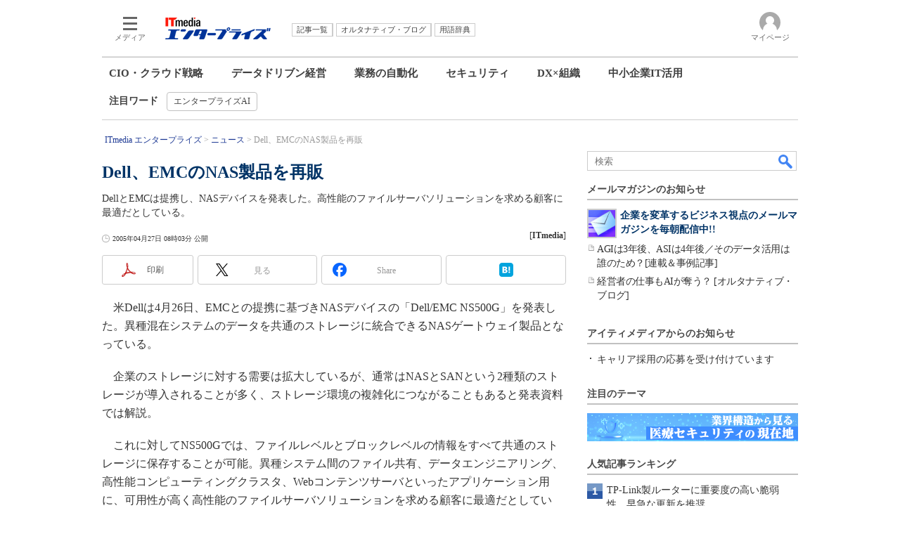

--- FILE ---
content_type: text/html; charset=utf-8
request_url: https://www.google.com/recaptcha/api2/aframe
body_size: 101
content:
<!DOCTYPE HTML><html><head><meta http-equiv="content-type" content="text/html; charset=UTF-8"></head><body><script nonce="S5xft4Ay7bVDhQIdJFIVXw">/** Anti-fraud and anti-abuse applications only. See google.com/recaptcha */ try{var clients={'sodar':'https://pagead2.googlesyndication.com/pagead/sodar?'};window.addEventListener("message",function(a){try{if(a.source===window.parent){var b=JSON.parse(a.data);var c=clients[b['id']];if(c){var d=document.createElement('img');d.src=c+b['params']+'&rc='+(localStorage.getItem("rc::a")?sessionStorage.getItem("rc::b"):"");window.document.body.appendChild(d);sessionStorage.setItem("rc::e",parseInt(sessionStorage.getItem("rc::e")||0)+1);localStorage.setItem("rc::h",'1770042944239');}}}catch(b){}});window.parent.postMessage("_grecaptcha_ready", "*");}catch(b){}</script></body></html>

--- FILE ---
content_type: text/css
request_url: https://www.itmedia.co.jp/css/enterprise/base.css?202504141018
body_size: 2190
content:
/* BASE OVERWRITE STYLE */
body{
color:#343434;
background:none;
}
a:link{
color:#343434;
}
a:hover{
text-decoration:underline;
}
a img{
border:none;
vertical-align:top;
}
a:visited{
color:#999;
}

/* レイアウト */
#masterMain{
padding:0;
width:660px;
overflow:hidden;
}
#masterSub{
width:300px;
z-index:1;
min-height:100vh;
position:sticky;
bottom:0;
}
@supports (position:sticky){
	#masterSub{
	align-self:flex-end;
	}
}
#masterSub .colBox{
overflow:hidden;
margin-bottom:16px;
}
#globalHeader{
position:relative;
padding:16px 0 0;
}
#masterSub .h10px{
height:0;
}
.colBoxSeminar .colBoxIndex:last-child{
margin-bottom:0;
}

/* ボディ */
#masterBody{
width:990px;
background:#FFF;
margin:0 auto;
}
#masterBodyOuter{
padding:0;
margin:0 auto;
}
#globalContents{
display:flex;
flex-wrap:wrap;
justify-content:space-between;
margin-bottom:24px;
}
#globalContents > .colBoxClear{
display:none;
}

/* ぱんくず */
#localPankuzu{
margin:0 0 4px;
padding:4px;
}
#localPankuzu .lpanOut{
font-size:12px;
line-height:16px;
color:#999;
}
#localPankuzu .lpanOut a,
#localPankuzu .lpanOut a:visited{
color:#1d3994;
}
#localPankuzu .lpanOut a:hover{
color:#000;
}
#localPankuzu ol{
list-style:none;
display:inline;
margin:0;
padding:0;
}
#localPankuzu .lpanIn li{
display:inline;
}
#localPankuzu .lpanIn li:after{
content:' > ';
}
#localPankuzu .lpanIn li:last-child:after{
content:'';
}

/* フッタ */
#globalFooter{
border-top:3px solid #CCC;
padding:24px 0 8px;
}
#globalFooterLink{
font-size:11px;
line-height:14px;
text-align:right;
margin:0 0 24px;
padding:0 0 8px;
border-bottom:1px dotted #DDD;
}
#globalCopyright{
font-size:12px;
line-height:16px;
}

/* カラムボックスカスタム */
.colBoxHeadSubtxt{
top:8px;
}
#masterMain .colBox{
margin:0 0 16px 0;
}
.colBoxHead{
background:none;
margin:0 0 12px 0;
color:#484848;
padding:8px 0 4px;
border-bottom:2px solid #C1C1C1;
}
.colBoxHead p{
margin:0;
padding:0;
font-weight:bold;
font-size:11px;
line-height:14px;
}
.colBoxIndex{
margin-bottom:8px;
}
#masterSub .colBoxIndexL60{
float:left;
width:194px;
}
#masterSub .colBoxIndexR30{
float:right;
width:90px;
}
.colBoxSubTitle h5{
font-size:12px;
line-height:16px;
color:#747474;
}
.colBoxTitle h3{
font-size:17px;
line-height:22px;
}
.colBoxTitle h3 a:link{
color:#036;
}
.colBoxTitle h3 a:visited{
color:#639;
}
#masterSub .colBoxTitle h3{
font-size:14px;
line-height:20px;
}
#masterSub .colBoxUlist ul li,
#masterSub .colBoxOlist ol li{
font-size:14px;
line-height:20px;
}
.colBoxIndex .linkset li{
background:url(https://image.itmedia.co.jp/images/ulli_dot.gif) no-repeat 0 3px;
}
.colBoxUlist ul li{
background:url(https://image.itmedia.co.jp/images/ulli_dot.gif) no-repeat 0 3px;
border:none;
}
.colBox a:hover{
color:#343434;
text-decoration:underline;
}
.colBoxTitle a:hover{
color:#036;
}
.colBoxIndexL50{
width:45%;
float:left;
}
.colBoxIndexR50{
width:45%;
float:right;
}
.colBoxPageLink{
font-size:10px;
line-height:14px;
}
.colBoxDescription p{
font-size:13px;
line-height:18px;
margin:0;
}
.colBoxDescription .colBoxDate{
font-size:10px;
line-height:14px;
margin:0 0 0 5px;
}
.colBoxNewtxt{
padding-left:4px;
}
.colBoxMailmag .colBoxUlist ul li{
background:url(https://image.itmedia.co.jp/images/ulli_document1.gif) no-repeat -2px 0 transparent;
margin:0 0 3px;
padding:0 0 3px 14px;
letter-spacing:-0.5px;
}

/* feedback */
.colBoxfeedback .colBoxInner{
padding-top:16px;
}
.colBoxfeedback ul li{
padding-left:23px;
}
.colBoxfeedback ul li{
background:url(https://image.itmedia.co.jp/images/ulli_mail2.gif) no-repeat 0 0;
}
.colBoxfeedback ul li.colBoxfeedbackRss{
background:url(https://image.itmedia.co.jp/enterprise/images/icon_rss_s.gif) no-repeat 2px 1px;
}
.colBoxfeedback ul li.colBoxfeedbackFb{
background:url(https://image.itmedia.co.jp/images/socialbutton/icon_facebook_s.png) no-repeat 2px 1px;
}
.colBoxfeedback ul li.colBoxfeedbackTw{
background:url(https://image.itmedia.co.jp/images/socialbutton/icon_x_s.png) no-repeat 2px 1px;
}
.colBoxfeedback ul li.colBoxfeedbackSpecial{
background:url(https://image.itmedia.co.jp/enterprise/images/ulli_document1.gif) no-repeat 0 0;
}
.colBoxfeedback .colBoxOuter{
border-top:1px solid #C1C1C1;
}
.colBoxfeedback .collBox a:hover,
.colBoxfeedback a:visited,
#globalFooter a:visited{
color:#343434;
}

/* アクセストップ10 */
.colBoxOlist ol li{
position: relative;
z-index: 1;
padding:0 0 3px 28px;
background: none;
border-bottom:none;
}
.colBoxOlist ol li:after{
content: "";
position: absolute;
top: 0;
left: 0;
z-index: 10;
display: block;
width: 24px;
height: 24px;
background:url(https://image.itmedia.co.jp/enterprise/images/olli_rank1.gif) no-repeat 0 2px;
}
.colBoxOlist ol .rank1:after{background-position:0 0;}
.colBoxOlist ol .rank2:after{background-position:0 -100px;}
.colBoxOlist ol .rank3:after{background-position:0 -200px;}
.colBoxOlist ol .rank4:after{background-position:0 -300px;}
.colBoxOlist ol .rank5:after{background-position:0 -400px;}
.colBoxOlist ol .rank6:after{background-position:0 -500px;}
.colBoxOlist ol .rank7:after{background-position:0 -600px;}
.colBoxOlist ol .rank8:after{background-position:0 -700px;}
.colBoxOlist ol .rank9:after{background-position:0 -800px;}
.colBoxOlist ol .rank10:after{background-position:0 -900px;}

/* 注目のテーマ */
.colBoxThemeBannar .colBoxIndex:last-child{
margin-bottom:0;
}
.colBoxThemeBannar .colBoxIcon{
display:block;
text-align:center;
}
.colBoxThemeBannar .colBoxIcon a{
border:none;
float:none;
margin:0;
}

/* ナビゲーション */
#localNavigation{border-top:1px solid #ccc;border-bottom:1px solid #ccc;}
.g_circle:nth-child(1),.g_line{background:#343434;}
.g_free_box{padding-top:20px;}
.g_local_btn .g_lnav_o{border-right:1px solid #CCC;margin-right:0;}
.g_local_btn .g_lnav_o >a {border:none;}
.g_local_btn .g_lnav_o > a > div{padding:1px 8px;}
.g_local_btn .g_lnav_o:last-of-type{border:none;}
#g_nav_o {border:none;}
.g_txt,#g_nav[data-theme="light"] .g_local_btn .g_lnav_o > a {color:#404040;}
#lnavMain{width:970px;margin:0 auto;padding:12px 0 5px;overflow: hidden;text-align:center;display:flex;justify-content:start;}
#lnavMain .lnavBtn{margin:0;margin-right:40px;padding:0;padding-left:0px;padding-bottom:4px;display:inline-block;}
#lnavMain .lnavBtn a {display: block;font-size: 15px;line-height: 20px;font-weight: bold;margin:0;padding:0;color:#404040;}
#lnavMain .lnavBtn a:hover,#lnavSub .lnavBtn a:hover{opacity:0.7;text-decoration:none;transition: all 0.3s;}
#lnavSub {width: 970px;margin: 0 auto;padding:8px 0 12px;overflow: hidden;text-align: center;display: flex;font-size:14px;color: #404040;}
#lnavSub .lnavBtn {margin-right:16px;}
#lnavSub .lnavBtn a {
display: block;text-decoration: none;padding: 4px 9px;border: solid 1px;border-radius: 0.25rem;border-color: #c1c1c1;background: #ffffff;color: #404040;font-size: 12px;white-space: nowrap;transition: 0.25s;}
#lnavSub .raquo {display:none;}

/* GAM */
#masterSub .gam_headline{
font-size:14px;
line-height:18px;
font-weight:600;
margin:0 0 12px 0;
color:#484848;
padding:8px 0 4px;
border-bottom:2px solid #C1C1C1;
position:relative;
}
#masterSub .noad .gam_headline{
margin:0;
padding:0;
border-bottom:none;
}
.gam_prmark{
position:absolute;
border:#CCC 1px solid;
background-color:#FFF;
padding:2px;
font-weight:400;
font-size:11px;
line-height:13px;
top:3px;
right:4px;
font-family:Arial;
color:#666;
}
#RcolRectangle{
margin-bottom:16px;
}
#SideLink.noad,
#RcolFeatures.noad,
#LcolText.noad,
#SideLinkLP.noad{
display:none;
margin-bottom:0;
}
#PC_SuperBanner{
margin:0 auto 16px;
max-width:970px;
min-width:728px;
min-height:250px;
display:flex;
justify-content:center;
align-items:center;
overflow:hidden;
}
#LcolText{
margin-bottom:16px;
}

/* 利用不明保留 */

/* colBoxSocialButton */
.colBoxSocialButton{
margin:5px 0;
}
.colBoxSocialButton ul{
margin:0;
padding:0;
}
.colBoxSocialButton ul li{
float:left;
height:21px;
list-style:none;
margin-right:10px;
}


--- FILE ---
content_type: text/javascript;charset=utf-8
request_url: https://comcluster.cxense.com/dmp/push?callback=cXJsonpCB8&ver=3.2.1&persisted=7afa26d5cf882cbdf1133ef0a74bc60ab5581d17&glb=cx%3A2fiehnlj3ktmq28izmerxev6ie%3Ahglyua3pc86v&json=%7B%22events%22%3A%5B%7B%22type%22%3A%22etc%22%2C%22rnd%22%3A%22ml59v7pkpk0bf2vl%22%2C%22siteId%22%3A%221145202061568569297%22%2C%22prnd%22%3A%22ml59v2m8yxii2ega%22%2C%22userIds%22%3A%5B%7B%22id%22%3A%22ml59v2m8gadxbvwp%22%2C%22type%22%3A%22cx%22%7D%5D%2C%22origin%22%3A%22itm-website%22%2C%22customParameters%22%3A%5B%7B%22group%22%3A%22itm_usergroup%22%2C%22item%22%3A%22itm_n%22%2C%22type%22%3A%22string%22%7D%2C%7B%22group%22%3A%22itm_vid%22%2C%22item%22%3A%22itm_nsrne5vAtR7bLii1Oqv8%22%2C%22type%22%3A%22string%22%7D%2C%7B%22group%22%3A%22itm_ubid%22%2C%22item%22%3A%223b8FPD3T4TkvcoHlFpoH%22%2C%22type%22%3A%22string%22%7D%2C%7B%22group%22%3A%22itm_gam_serverenvironment%22%2C%22item%22%3A%22global%22%2C%22type%22%3A%22string%22%7D%2C%7B%22group%22%3A%22url%22%2C%22item%22%3A%22https%3A%2F%2Fwww.itmedia.co.jp%2Fenterprise%2Farticles%2F0504%2F27%2Fnews013.html%22%2C%22type%22%3A%22string%22%7D%2C%7B%22group%22%3A%22article_id%22%2C%22item%22%3A%220504%2F27%2Fnews013%22%2C%22type%22%3A%22string%22%7D%5D%7D%5D%7D
body_size: 136
content:
/**/
cXJsonpCB8({"httpStatus":200,"response":{}})

--- FILE ---
content_type: text/javascript
request_url: https://cgi.itmedia.co.jp/keywords/enterprise/articles/0504/27/news013.html
body_size: 9
content:
var at4tt=["比較"];
var itikw=["SSD／半導体ストレージ／フラッシュストレージ"];


--- FILE ---
content_type: application/javascript
request_url: https://www.itmedia.co.jp/js/enterprise/article.js?date=202511251350
body_size: 2806
content:
/*IMAGE MASK*/
mask_images.setISLOGIN = function(_url,_sc){
	var d = document,
	now = new Date(),
	year = now.getYear(),
	month = now.getMonth() + 1,
	day = now.getDate(),
	hour = now.getHours(),
	min = now.getMinutes();
	if(year < 2000){year += 1900;}
	if(month < 10){month = "0" + month;}
	if(day < 10){day = "0" + day;}
	if(hour < 10){hour = "0" + hour;}
	if(min < 10){min = "0" + min;}
	var q = location.pathname + year + month + day + hour + min;
	var js = addJS(_url + '?date=' + q + '&sc=' + _sc,'isLogin');
	d.head.appendChild(js);
	return js;
};
function mask_images(_p){
var d = document;
var _flag = 0;
var _body = d.getElementById('cmsBody');
var _preview = d.domain.match(/(preview|broom|localhost)/);
var _url = 'https://id.itmedia.co.jp/isentry/contents?sc=' + _p.sc + '&lc=' + _p.lc + '&ac=' + _p.ac + '&cr=' + _p.cr + '&bc=' + _p.bc + '&return_url=' + d.URL + '&pnp=1&encoding=shiftjis';
var imgs = _body.getElementsByTagName('img');
for(var i = 0; i < imgs.length; i++){
	if(imgs[i].src.match('_MASK.')){
		imgs[i].style.visibility = 'visible';
		if(!_flag){
			flag = 1;
			var css = d.createElement('style');
			css.rel = 'stylesheet';
			css.innerHTML = '.large_mask_clone{position:absolute;display:inline-block;background:rgba(255,255,255,0.96);border:1px solid #DDD;box-sizing:border-box;overflow:hidden;z-index:10;}.large_mask_clone_nst {text-align:center;display:table-cell;vertical-align:middle;box-sizing:border-box;padding:5px;font-size:0.8rem;line-height:1.6;}.large_mask_clone_txt {margin-bottom:5px;color:#666;}.large_mask_clone_btn {display:inline-block;box-shadow:0 0 1px #FFF;background:#004796;padding:8px 5px 7px;color:#FFF!important;text-decoration:none!important;}.large_mask_clone_btn:hover{filter:brightness(115%);}';
			d.head.appendChild(css);
		}
		var img = imgs[i];
		var nxt = img;
		var btn_txt = '会員登録(無料)・ログイン';
		if(location.href.match('/articles/') && img.parentNode.tagName !== 'A'){ // pc normal
		}else if(location.href.match('/spv/') && img.getAttribute('onclick') && img.parentNode.tagName === 'A'){ // spv normal
			nxt = img.parentNode;
		}else{
			nxt = img.parentNode;
		}
		var img_wh = getElementWH(img);
		console.log(img_wh);
		var img_w = img_wh.w;
		var img_h = img_wh.h;
		if(location.href.match('/spv/')){
			if(img_w < 145 && img_h < 145) continue; // 画像サイズ制限
			if(img_w < 170 && img_h < 170) 	btn_txt = 'ログイン';
		}else{
			if(img_w < 290 && img_h < 290) continue; // 画像サイズ制限
		}
		console.log(img_w);
		var mask = d.createElement('div');
		for(var j in img.attributes){
			if(img.attributes[j].value){
				if(img.attributes[j].nodeName == 'src'){
					mask.setAttribute('data-src',img.attributes[j].value);
				}else if(img.attributes[j].nodeName == 'width'){
				}else if(img.attributes[j].nodeName == 'height'){
				}else{
					mask.setAttribute(img.attributes[j].nodeName,img.attributes[j].value);
				}
			}
		}
		mask.className = 'large_mask_clone';
		mask.style.width = img_w + 'px';
		mask.style.height = img_h + 'px';
		if(_preview){
			mask.innerHTML = '<div class="large_mask_clone_nst" style="width:' + img_w + 'px;height:' + img_h + 'px;"><div class="large_mask_clone_txt">画像をご覧いただくには会員登録が必要です</span></div><a href="javascript:void(0)" class="large_mask_clone_btn" onclick="if(window.confirm(\'マスクを解除しますか？\')){location.href = \'#maskoff\';location.reload();}else{return false;}">PREVIEW</a></div>';
		}else{
			mask.innerHTML = '<div class="large_mask_clone_nst" style="width:' + img_w + 'px;height:' + img_h + 'px;"><div class="large_mask_clone_txt">画像をご覧いただくには会員登録が必要です</span></div><a href="' + _url + '" class="large_mask_clone_btn">' + btn_txt + '</a></div>';
		}
		if((_preview && location.hash.indexOf('maskoff') !== -1) || (typeof itmIdLogin !== 'undefined' && itmIdLogin == 1)){
			img.style.visibility = 'visible';
		}else{
			nxt.parentNode.insertBefore(mask,nxt);
		}
	}
}
};

/* リードイン型（subscription）マスク
--------------------------------------------------------*/
/**
 * mask_leadin : subscrion マスクの実行
 * @param {Object} マスク用パラメータ（sc,lc,ac,bc）と記事の状態（subscription_exist,subscription_objects,preview）を持った Object
 */
function mask_leadin(_p){
	if(!_p.subscription_exist) return false;
	let d = document;
	let button = {};
	if(_p.preview){
		button.link = 'javascript:void(0)';
		button.text = '続きを読む（TestMode）';
		button.func = 'if(window.confirm(\'マスクを解除しますか？\')){location.href = \'#maskoff\';location.reload();}else{return false;}';
	} else {
		button.link = 'https://id.itmedia.co.jp/isentry/contents?sc=' + _p.sc + '&lc=' + _p.lc + '&ac=' + _p.ac + '&cr=' + _p.cr + '&bc=' + _p.bc + '&return_url=' + encodeURIComponent(d.URL) + '&pnp=1&encoding=shiftjis';
		button.text = '続きを読む';
		button.func = 'cx_itm_mask_button();';
	}
	button.elem = createElementWithAttribute('div',{"class":"colBoxButton"},function(div){
		div.appendChild(createElementWithAttribute('a',{"href":button.link,"onclick":button.func},function(a){
			a.innerText = button.text;
		}));
	});
	let mask = createElementWithAttribute('div',{"class":"mask_leadin"},function(div){
		div.innerHTML = '<div class="CmsMembersControlJsOn"><div class="colBox colBoxMembersControl"><div class="colBoxInner"><div class="colBoxIndex"></div></div></div></div>';
	});
	mask.querySelector('.colBoxIndex').appendChild(button.elem);
	let subscription = _p.subscription_objects[0];
	if((_p.preview && location.hash.indexOf('maskoff') !== -1) || (typeof itmIdLogin !== 'undefined' && itmIdLogin == 1)){
		subscription.style.display = 'block';
	}else{
		subscription.parentNode.insertBefore(mask,subscription);
	}
};

// Logly用jsファイル読み込み
function lgy_appjs(_d,_src){
	const js = _d.createElement('script');
	js.src = _src;
	js.charset = "UTF-8";
	js.async = true;
	_d.head.appendChild(js);
	return js;
};
// lazy_gen d付き
function lazy_gen(_d,_e,_func,_offset){
	const w = window;
	const bH = getBrowserWH()['h'];
	let eY = getElementXY(_e)['y'];
	let eYH = eY;
	let sY = 0;
	if(!_offset) var _offset = 0;
	const scrolling = function(){
		eY = getElementXY(_e)['y'] + _offset;
		eYH = eY;
		sY = getBrowserScrollXY()['y'] + bH;
		if(eYH <= sY){
			w.removeEventListener('scroll',arguments.callee,false);
			_func();
		}
	};
	w.addEventListener('scroll',scrolling,false);
	scrolling();
};

function lazy_gen_io(_e,_func,_offset = 0){
    const rootMargin = `${_offset}px 0px`;
    const options = {
        root: null,
        rootMargin:rootMargin,
        threshold:0.0
    };
    const callback = (entries,observer) => {
        entries.forEach(entry => {
            if(entry.isIntersecting){
                _func();
                observer.unobserve(_e);
            }
        });
    };
    const observer = new IntersectionObserver(callback, options);
    observer.observe(_e);
}

--- FILE ---
content_type: text/javascript;charset=utf-8
request_url: https://api.cxense.com/public/widget/data?json=%7B%22context%22%3A%7B%22referrer%22%3A%22%22%2C%22categories%22%3A%7B%22testgroup%22%3A%2297%22%7D%2C%22parameters%22%3A%5B%7B%22key%22%3A%22userState%22%2C%22value%22%3A%22anon%22%7D%2C%7B%22key%22%3A%22itm_cx_sessionid%22%2C%22value%22%3A%22%22%7D%2C%7B%22key%22%3A%22itm_window_size_w_10%22%2C%22value%22%3A%221280%22%7D%2C%7B%22key%22%3A%22itm_window_size_w_50%22%2C%22value%22%3A%221300%22%7D%2C%7B%22key%22%3A%22itm_window_size_h_10%22%2C%22value%22%3A%22720%22%7D%2C%7B%22key%22%3A%22itm_window_size_h_50%22%2C%22value%22%3A%22700%22%7D%2C%7B%22key%22%3A%22itm_dpr%22%2C%22value%22%3A%221.00%22%7D%2C%7B%22key%22%3A%22itm_adpath%22%2C%22value%22%3A%22ITmedia%2Fenterprise%2Farticle%22%7D%2C%7B%22key%22%3A%22itm_adpath_2%22%2C%22value%22%3A%22ITmedia%22%7D%2C%7B%22key%22%3A%22itm_adpath_3%22%2C%22value%22%3A%22enterprise%22%7D%2C%7B%22key%22%3A%22itm_adpath_4%22%2C%22value%22%3A%22article%22%7D%2C%7B%22key%22%3A%22itm_article_id%22%2C%22value%22%3A%220504%2F27%2Fnews013%22%7D%2C%7B%22key%22%3A%22itm_article_page%22%2C%22value%22%3A%22single%22%7D%2C%7B%22key%22%3A%22itm_endlink_flag%22%2C%22value%22%3A%221%22%7D%2C%7B%22key%22%3A%22itm_iti_keyword%22%2C%22value%22%3A%22SSD%EF%BC%8F%E5%8D%8A%E5%B0%8E%E4%BD%93%E3%82%B9%E3%83%88%E3%83%AC%E3%83%BC%E3%82%B8%EF%BC%8F%E3%83%95%E3%83%A9%E3%83%83%E3%82%B7%E3%83%A5%E3%82%B9%E3%83%88%E3%83%AC%E3%83%BC%E3%82%B8%22%7D%2C%7B%22key%22%3A%22itm_itikw_intent%22%2C%22value%22%3A%22%E6%AF%94%E8%BC%83%22%7D%2C%7B%22key%22%3A%22testGroup%22%2C%22value%22%3A%2297%22%7D%2C%7B%22key%22%3A%22newusersession%22%2C%22value%22%3A%22true%22%7D%2C%7B%22key%22%3A%22testgroup%22%2C%22value%22%3A%2297%22%7D%5D%2C%22autoRefresh%22%3Afalse%2C%22url%22%3A%22https%3A%2F%2Fwww.itmedia.co.jp%2Fenterprise%2Farticles%2F0504%2F27%2Fnews013.html%22%2C%22browserTimezone%22%3A%220%22%7D%2C%22widgetId%22%3A%2294953518cd3d466b4fc88c06ca3ad6a94c47334a%22%2C%22user%22%3A%7B%22ids%22%3A%7B%22usi%22%3A%22ml59v2m8gadxbvwp%22%7D%7D%2C%22prnd%22%3A%22ml59v2m8yxii2ega%22%7D&media=javascript&sid=1145202061568569297&widgetId=94953518cd3d466b4fc88c06ca3ad6a94c47334a&resizeToContentSize=true&useSecureUrls=true&usi=ml59v2m8gadxbvwp&rnd=1440635470&prnd=ml59v2m8yxii2ega&tzo=0&callback=cXJsonpCB4
body_size: 253
content:
/**/
cXJsonpCB4({"httpStatus":200,"response":{"items":[{"type":"free","campaign":"1","testId":"159"}],"template":"<!-- CCE: 94953518cd3d466b4fc88c06ca3ad6a94c47334a -->","style":"","prnd":"ml59v2m8yxii2ega"}})

--- FILE ---
content_type: text/javascript;charset=utf-8
request_url: https://p1cluster.cxense.com/p1.js
body_size: 99
content:
cX.library.onP1('2tdeu5lekxeho3fer708h4ahih');


--- FILE ---
content_type: text/javascript;charset=utf-8
request_url: https://id.cxense.com/public/user/id?json=%7B%22identities%22%3A%5B%7B%22type%22%3A%22ckp%22%2C%22id%22%3A%22ml59v2m8gadxbvwp%22%7D%2C%7B%22type%22%3A%22lst%22%2C%22id%22%3A%222tdeu5lekxeho3fer708h4ahih%22%7D%2C%7B%22type%22%3A%22cst%22%2C%22id%22%3A%222tdeu5lekxeho3fer708h4ahih%22%7D%5D%7D&callback=cXJsonpCB7
body_size: 187
content:
/**/
cXJsonpCB7({"httpStatus":200,"response":{"userId":"cx:2fiehnlj3ktmq28izmerxev6ie:hglyua3pc86v","newUser":true}})

--- FILE ---
content_type: application/javascript; charset=utf-8
request_url: https://fundingchoicesmessages.google.com/f/AGSKWxWMO2Us3c1y13LZjmTchHfdhXBUUH2kRy1db0fQu-J8kZjyjVQpFotVXmS9cRu_RgC86SnlbWk2Yd3_qLQlCfIIxUNYTkhdNCCm1WqlsLwYiN7BiC61RsL9ABn4dI4aZNN9WJDWeNVp0qgy4_lMWl7iYmUilV1ExjhdUJ_hip9LQP9uXgqjg_vpV6Gd/_/ad/inline?/sl/assetlisting/?/advf1./m0ar_ads./?view=ad
body_size: -1284
content:
window['2bf8668e-02ec-4fd7-bea8-809d68813fe1'] = true;